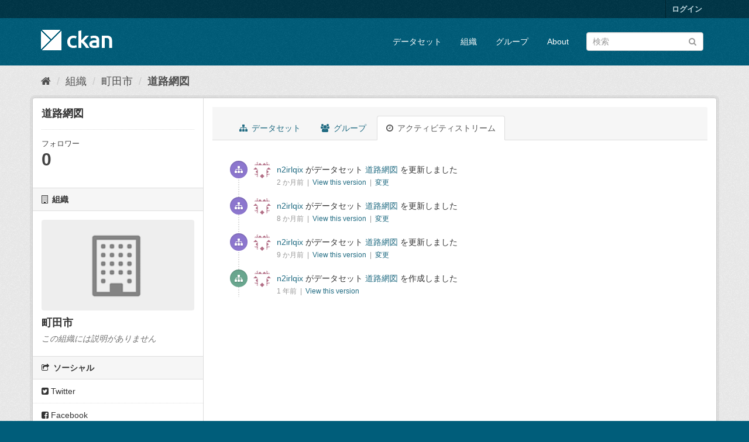

--- FILE ---
content_type: text/html; charset=utf-8
request_url: https://opendata.city.machida.tokyo.jp/dataset/activity/chizujoho_douromouzu
body_size: 5855
content:
<!DOCTYPE html>
<!--[if IE 9]> <html lang="ja" class="ie9"> <![endif]-->
<!--[if gt IE 8]><!--> <html lang="ja"> <!--<![endif]-->
  <head>
    <meta charset="utf-8" />
      <meta name="generator" content="ckan 2.9.11" />
      <meta name="viewport" content="width=device-width, initial-scale=1.0">
    <title>アクティビティストリーム - 道路網図 - データセット - 町田市オープンデータカタログサイト</title>

    
    <link rel="shortcut icon" href="/base/images/ckan.ico" />
    
      
      
      
    

    
      
      
    
  
  <meta property="og:title" content="道路網図 - 町田市オープンデータカタログサイト">
  <meta property="og:description" content="データ時点：2025年11月1日現在
以下のページにて、地図上での確認ができます
地図情報まちだ（道路網図）
https://machida.kukanjoho.jp/webgis/?p=0&amp;amp;amp;bt=0&amp;amp;amp;mp=15-23&amp;amp;amp;
・更新日以降の情報については、主管課までお問い合わせください。
・道路網図の認定線は、実際の位置とは異なる場合がございます。あらかじめご了承ください。">


    
    <link href="/webassets/base/2471d0b8_main.css" rel="stylesheet"/>
    
  </head>

  
  <body data-site-root="http://opendata.city.machida.tokyo.jp/" data-locale-root="http://opendata.city.machida.tokyo.jp/" >

    
    <div class="sr-only sr-only-focusable"><a href="#content">スキップして内容へ</a></div>
  

  
     
<div class="account-masthead">
  <div class="container">
     
    <nav class="account not-authed" aria-label="Account">
      <ul class="list-unstyled">
        
        <li><a href="/user/login">ログイン</a></li>
         
      </ul>
    </nav>
     
  </div>
</div>

<header class="navbar navbar-static-top masthead">
    
  <div class="container">
    <div class="navbar-right">
      <button data-target="#main-navigation-toggle" data-toggle="collapse" class="navbar-toggle collapsed" type="button" aria-label="expand or collapse" aria-expanded="false">
        <span class="sr-only">Toggle navigation</span>
        <span class="fa fa-bars"></span>
      </button>
    </div>
    <hgroup class="header-image navbar-left">
       
      <a class="logo" href="/"><img src="/base/images/ckan-logo.png" alt="町田市オープンデータカタログサイト" title="町田市オープンデータカタログサイト" /></a>
       
    </hgroup>

    <div class="collapse navbar-collapse" id="main-navigation-toggle">
      
      <nav class="section navigation">
        <ul class="nav nav-pills">
            
		<li><a href="/dataset/">データセット</a></li><li><a href="/organization/">組織</a></li><li><a href="/group/">グループ</a></li><li><a href="/about">About</a></li>
	    
        </ul>
      </nav>
       
      <form class="section site-search simple-input" action="/dataset/" method="get">
        <div class="field">
          <label for="field-sitewide-search">データセットを検索</label>
          <input id="field-sitewide-search" type="text" class="form-control" name="q" placeholder="検索" aria-label="データセット検索"/>
          <button class="btn-search" type="submit" aria-label="Submit"><i class="fa fa-search"></i></button>
        </div>
      </form>
      
    </div>
  </div>
</header>

  
    <div class="main">
      <div id="content" class="container">
        
          
            <div class="flash-messages">
              
                
              
            </div>
          

          
            <div class="toolbar" role="navigation" aria-label="Breadcrumb">
              
                
                  <ol class="breadcrumb">
                    
<li class="home"><a href="/" aria-label="ホーム"><i class="fa fa-home"></i><span> ホーム</span></a></li>
                    
  
    
    
      
      
      <li><a href="/organization/">組織</a></li>
      <li><a href="/organization/machida">町田市</a></li>
    
    <li class="active"><a href="/dataset/chizujoho_douromouzu">道路網図</a></li>
  

                  </ol>
                
              
            </div>
          

          <div class="row wrapper">
            
            
            

            
              <aside class="secondary col-sm-3">
                
                

  

  
    

  
    <section class="module module-narrow">
      <div class="module context-info">
        <div class="module-content">
          
            
              <h1 class="heading">道路網図</h1>
            
            
              
              <div class="nums">
                <dl>
                  <dt>フォロワー</dt>
                  <dd data-module="followers-counter" data-module-id="f53c5c56-1c8f-454d-a870-9dc6087678b8" data-module-num_followers="0"><span>0</span></dd>
                </dl>
              </div>
            
            
              
                <div class="follow_button">
                  
                </div>
              
            
          
        </div>
      </div>
    </section>
  

  

  
    
      
      




  
  <div class="module module-narrow module-shallow context-info">
    
      <h2 class="module-heading"><i class="fa fa-building-o"></i> 組織</h2>
    
    <section class="module-content">
      
      
        <div class="image">
          <a href="/organization/machida">
            <img src="/base/images/placeholder-organization.png" width="200" alt="machida" />
          </a>
        </div>
      
      
      <h1 class="heading">町田市
        
      </h1>
      
      
      
        <p class="empty">この組織には説明がありません</p>
      
      
      
      
    </section>
  </div>
  
    
  

  
    

  <section class="module module-narrow social">
    
      <h2 class="module-heading"><i class="fa fa-share-square-o"></i> ソーシャル</h2>
    
    
      <ul class="nav nav-simple">
        <li class="nav-item"><a href="https://twitter.com/share?url=http://opendata.city.machida.tokyo.jp/dataset/activity/chizujoho_douromouzu" target="_blank"><i class="fa fa-twitter-square"></i> Twitter</a></li>
        <li class="nav-item"><a href="https://www.facebook.com/sharer.php?u=http://opendata.city.machida.tokyo.jp/dataset/activity/chizujoho_douromouzu" target="_blank"><i class="fa fa-facebook-square"></i> Facebook</a></li>
      </ul>
    
  </section>

  

  
    


  
      
        <section class="module module-narrow module-shallow license">
          
            <h2 class="module-heading"><i class="fa fa-lock"></i> ライセンス</h2>
          
          
            <p class="module-content">
              
                
  
    <a href="http://www.opendefinition.org/licenses/cc-by" rel="dc:rights">クリエイティブ・コモンズ 表示</a>
  

                
                  <a href="http://opendefinition.org/okd/" title="このデータセットはオープンデフィニションを満たしています。">
                      <img class="open-data" src="/base/images/od_80x15_blue.png" alt="[Open Data]" />
                  </a>
                
              
            </p>
          
        </section>
      
  

  


              </aside>
            

            
              <div class="primary col-sm-9 col-xs-12" role="main">
                
                
                  <article class="module">
                    
                      <header class="module-content page-header">
                        
                        <ul class="nav nav-tabs">
                          
  <li><a href="/dataset/chizujoho_douromouzu"><i class="fa fa-sitemap"></i> データセット</a></li>
  <li><a href="/dataset/groups/chizujoho_douromouzu"><i class="fa fa-users"></i> グループ</a></li>
  <li class="active"><a href="/dataset/activity/chizujoho_douromouzu"><i class="fa fa-clock-o"></i> アクティビティストリーム</a></li>

                        </ul>
                      </header>
                    
                    <div class="module-content">
                      
                      
  <h1 class="hide-heading">
    
      アクティビティストリーム
    
  </h1>
  











  <ul class="activity">
  
  

<li class="item changed-package">
  <i class="fa icon fa-sitemap"></i>
  <p>
    
  <span class="actor">
    <img src="//gravatar.com/avatar/a4d815046887d0fca8c33abb9ff5b0d9?s=30&amp;d=identicon"
        class="user-image" width="30" height="30" alt="Gravatar" /> <a href="/user/n2irlqix">n2irlqix</a>
  </span>
 がデータセット 
  
  <span class="dataset">
    <a href="/dataset/f53c5c56-1c8f-454d-a870-9dc6087678b8">道路網図</a>
    
  </span>
 を更新しました
    <br />
    <span class="date" title="11月 13, 2025, 12:07 (JST)">
      2 か月前
      
        &nbsp;|&nbsp;
        <a href="/dataset/f53c5c56-1c8f-454d-a870-9dc6087678b8?activity_id=03a83dd2-7002-4dad-b66a-140b03885834">
          View this version
        </a>
        &nbsp;|&nbsp;
        <a href="/dataset/changes/03a83dd2-7002-4dad-b66a-140b03885834">
          変更
        </a>
      
    </span>
  </p>
</li>

<li class="item changed-package">
  <i class="fa icon fa-sitemap"></i>
  <p>
    
  <span class="actor">
    <img src="//gravatar.com/avatar/a4d815046887d0fca8c33abb9ff5b0d9?s=30&amp;d=identicon"
        class="user-image" width="30" height="30" alt="Gravatar" /> <a href="/user/n2irlqix">n2irlqix</a>
  </span>
 がデータセット 
  
  <span class="dataset">
    <a href="/dataset/f53c5c56-1c8f-454d-a870-9dc6087678b8">道路網図</a>
    
  </span>
 を更新しました
    <br />
    <span class="date" title="5月 26, 2025, 18:01 (JST)">
      8 か月前
      
        &nbsp;|&nbsp;
        <a href="/dataset/f53c5c56-1c8f-454d-a870-9dc6087678b8?activity_id=f98b95fa-3ce3-4b24-94a6-509d424fc68f">
          View this version
        </a>
        &nbsp;|&nbsp;
        <a href="/dataset/changes/f98b95fa-3ce3-4b24-94a6-509d424fc68f">
          変更
        </a>
      
    </span>
  </p>
</li>

<li class="item changed-package">
  <i class="fa icon fa-sitemap"></i>
  <p>
    
  <span class="actor">
    <img src="//gravatar.com/avatar/a4d815046887d0fca8c33abb9ff5b0d9?s=30&amp;d=identicon"
        class="user-image" width="30" height="30" alt="Gravatar" /> <a href="/user/n2irlqix">n2irlqix</a>
  </span>
 がデータセット 
  
  <span class="dataset">
    <a href="/dataset/f53c5c56-1c8f-454d-a870-9dc6087678b8">道路網図</a>
    
  </span>
 を更新しました
    <br />
    <span class="date" title="4月 30, 2025, 15:01 (JST)">
      9 か月前
      
        &nbsp;|&nbsp;
        <a href="/dataset/f53c5c56-1c8f-454d-a870-9dc6087678b8?activity_id=28324b3e-cb52-41c9-ac8d-997217e8d4f3">
          View this version
        </a>
        &nbsp;|&nbsp;
        <a href="/dataset/changes/28324b3e-cb52-41c9-ac8d-997217e8d4f3">
          変更
        </a>
      
    </span>
  </p>
</li>
<li class="item new-package">
  <i class="fa icon fa-sitemap"></i>
  <p>
    
  <span class="actor">
    <img src="//gravatar.com/avatar/a4d815046887d0fca8c33abb9ff5b0d9?s=30&amp;d=identicon"
        class="user-image" width="30" height="30" alt="Gravatar" /> <a href="/user/n2irlqix">n2irlqix</a>
  </span>
 がデータセット 
  
  <span class="dataset">
    <a href="/dataset/f53c5c56-1c8f-454d-a870-9dc6087678b8">道路網図</a>
    
  </span>
 を作成しました
    <br />
    <span class="date" title="2月 12, 2025, 16:19 (JST)">
      1 年前
      
        &nbsp;|&nbsp;
        <a href="/dataset/f53c5c56-1c8f-454d-a870-9dc6087678b8?activity_id=2bc1269e-17e8-4817-9329-560f5b2c40af">
          View this version
        </a>
      
    </span>
  </p>
</li>
  </ul>


                    </div>
                  </article>
                
              </div>
            
          </div>
        
      </div>
    </div>
  
    <footer class="site-footer">
  <div class="container">
    
    <div class="row">
      <div class="col-md-8 footer-links">
        
          <ul class="list-unstyled">
            
              <li><a href="/about">About 町田市オープンデータカタログサイト</a></li>
            
          </ul>
          <ul class="list-unstyled">
            
              
              <li><a href="http://docs.ckan.org/en/2.9/api/">CKAN API</a></li>
              <li><a href="http://www.ckan.org/">CKANアソシエーション</a></li>
              <li><a href="http://www.opendefinition.org/okd/"><img src="/base/images/od_80x15_blue.png" alt="Open Data"></a></li>
            
          </ul>
        
      </div>
      <div class="col-md-4 attribution">
        
          <p><strong>Powered by</strong> <a class="hide-text ckan-footer-logo" href="#">CKAN</a></p>
        
        
          
<form class="form-inline form-select lang-select" action="/util/redirect" data-module="select-switch" method="POST">
  <label for="field-lang-select">言語</label>
  <select id="field-lang-select" name="url" data-module="autocomplete" data-module-dropdown-class="lang-dropdown" data-module-container-class="lang-container">
    
      <option value="/ja/dataset/activity/chizujoho_douromouzu" selected="selected">
        日本語
      </option>
    
      <option value="/en/dataset/activity/chizujoho_douromouzu" >
        English
      </option>
    
      <option value="/pt_BR/dataset/activity/chizujoho_douromouzu" >
        português (Brasil)
      </option>
    
      <option value="/it/dataset/activity/chizujoho_douromouzu" >
        italiano
      </option>
    
      <option value="/cs_CZ/dataset/activity/chizujoho_douromouzu" >
        čeština (Česko)
      </option>
    
      <option value="/ca/dataset/activity/chizujoho_douromouzu" >
        català
      </option>
    
      <option value="/es/dataset/activity/chizujoho_douromouzu" >
        español
      </option>
    
      <option value="/fr/dataset/activity/chizujoho_douromouzu" >
        français
      </option>
    
      <option value="/el/dataset/activity/chizujoho_douromouzu" >
        Ελληνικά
      </option>
    
      <option value="/sv/dataset/activity/chizujoho_douromouzu" >
        svenska
      </option>
    
      <option value="/sr/dataset/activity/chizujoho_douromouzu" >
        српски
      </option>
    
      <option value="/no/dataset/activity/chizujoho_douromouzu" >
        norsk bokmål (Norge)
      </option>
    
      <option value="/sk/dataset/activity/chizujoho_douromouzu" >
        slovenčina
      </option>
    
      <option value="/fi/dataset/activity/chizujoho_douromouzu" >
        suomi
      </option>
    
      <option value="/ru/dataset/activity/chizujoho_douromouzu" >
        русский
      </option>
    
      <option value="/de/dataset/activity/chizujoho_douromouzu" >
        Deutsch
      </option>
    
      <option value="/pl/dataset/activity/chizujoho_douromouzu" >
        polski
      </option>
    
      <option value="/nl/dataset/activity/chizujoho_douromouzu" >
        Nederlands
      </option>
    
      <option value="/bg/dataset/activity/chizujoho_douromouzu" >
        български
      </option>
    
      <option value="/ko_KR/dataset/activity/chizujoho_douromouzu" >
        한국어 (대한민국)
      </option>
    
      <option value="/hu/dataset/activity/chizujoho_douromouzu" >
        magyar
      </option>
    
      <option value="/sl/dataset/activity/chizujoho_douromouzu" >
        slovenščina
      </option>
    
      <option value="/lv/dataset/activity/chizujoho_douromouzu" >
        latviešu
      </option>
    
      <option value="/mn_MN/dataset/activity/chizujoho_douromouzu" >
        монгол (Монгол)
      </option>
    
      <option value="/uk_UA/dataset/activity/chizujoho_douromouzu" >
        українська (Україна)
      </option>
    
      <option value="/bs/dataset/activity/chizujoho_douromouzu" >
        bosanski
      </option>
    
      <option value="/sr_Latn/dataset/activity/chizujoho_douromouzu" >
        srpski (latinica)
      </option>
    
      <option value="/is/dataset/activity/chizujoho_douromouzu" >
        íslenska
      </option>
    
      <option value="/my_MM/dataset/activity/chizujoho_douromouzu" >
        မြန်မာ (မြန်မာ)
      </option>
    
      <option value="/ar/dataset/activity/chizujoho_douromouzu" >
        العربية
      </option>
    
      <option value="/zh_Hant_TW/dataset/activity/chizujoho_douromouzu" >
        中文 (繁體, 台灣)
      </option>
    
      <option value="/ro/dataset/activity/chizujoho_douromouzu" >
        română
      </option>
    
      <option value="/lt/dataset/activity/chizujoho_douromouzu" >
        lietuvių
      </option>
    
      <option value="/eu/dataset/activity/chizujoho_douromouzu" >
        euskara
      </option>
    
      <option value="/th/dataset/activity/chizujoho_douromouzu" >
        ไทย
      </option>
    
      <option value="/ne/dataset/activity/chizujoho_douromouzu" >
        नेपाली
      </option>
    
      <option value="/km/dataset/activity/chizujoho_douromouzu" >
        ខ្មែរ
      </option>
    
      <option value="/en_AU/dataset/activity/chizujoho_douromouzu" >
        English (Australia)
      </option>
    
      <option value="/pt_PT/dataset/activity/chizujoho_douromouzu" >
        português (Portugal)
      </option>
    
      <option value="/hr/dataset/activity/chizujoho_douromouzu" >
        hrvatski
      </option>
    
      <option value="/vi/dataset/activity/chizujoho_douromouzu" >
        Tiếng Việt
      </option>
    
      <option value="/uk/dataset/activity/chizujoho_douromouzu" >
        українська
      </option>
    
      <option value="/mk/dataset/activity/chizujoho_douromouzu" >
        македонски
      </option>
    
      <option value="/gl/dataset/activity/chizujoho_douromouzu" >
        galego
      </option>
    
      <option value="/fa_IR/dataset/activity/chizujoho_douromouzu" >
        فارسی (ایران)
      </option>
    
      <option value="/am/dataset/activity/chizujoho_douromouzu" >
        አማርኛ
      </option>
    
      <option value="/sq/dataset/activity/chizujoho_douromouzu" >
        shqip
      </option>
    
      <option value="/zh_Hans_CN/dataset/activity/chizujoho_douromouzu" >
        中文 (简体, 中国)
      </option>
    
      <option value="/nb_NO/dataset/activity/chizujoho_douromouzu" >
        norsk bokmål (Norge)
      </option>
    
      <option value="/es_AR/dataset/activity/chizujoho_douromouzu" >
        español (Argentina)
      </option>
    
      <option value="/he/dataset/activity/chizujoho_douromouzu" >
        עברית
      </option>
    
      <option value="/id/dataset/activity/chizujoho_douromouzu" >
        Indonesia
      </option>
    
      <option value="/tl/dataset/activity/chizujoho_douromouzu" >
        Filipino (Pilipinas)
      </option>
    
      <option value="/da_DK/dataset/activity/chizujoho_douromouzu" >
        dansk (Danmark)
      </option>
    
      <option value="/tr/dataset/activity/chizujoho_douromouzu" >
        Türkçe
      </option>
    
  </select>
  <button class="btn btn-default js-hide" type="submit">Go</button>
</form>
        
      </div>
    </div>
    
  </div>

  
    
  
</footer>
  
  
  
  
  
    

      

    
    
    <link href="/webassets/vendor/f3b8236b_select2.css" rel="stylesheet"/>
<link href="/webassets/vendor/0b01aef1_font-awesome.css" rel="stylesheet"/>
    <script src="/webassets/vendor/d8ae4bed_jquery.js" type="text/javascript"></script>
<script src="/webassets/vendor/fb6095a0_vendor.js" type="text/javascript"></script>
<script src="/webassets/vendor/580fa18d_bootstrap.js" type="text/javascript"></script>
<script src="/webassets/base/15a18f6c_main.js" type="text/javascript"></script>
<script src="/webassets/base/2448af8b_ckan.js" type="text/javascript"></script>
  </body>
</html>